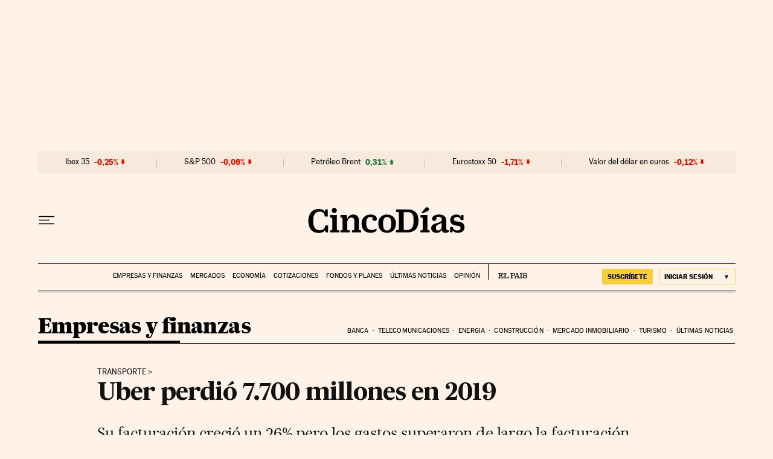

--- FILE ---
content_type: application/javascript; charset=utf-8
request_url: https://fundingchoicesmessages.google.com/f/AGSKWxVeTDB8_UpMK4U9dqfAATyvcqGoNIgompgXBWi7r71Ac-K0U3YedNTaA5NrwMoWW5qm601TDUV6hS8QSLleBKNMTVep_4PhI7Kb1yfsj2NP-No7PA7RCCmbBAdt06cBNBhh2TDTCRTLRAinWn5yYFSPbMtUFdIDBkiXZbUrNhjlm5mTr9Mz_dWZFRxV/_/adreload?/adsign./download/ad.-image-ad./ad_square.
body_size: -1291
content:
window['d8a03cf4-011b-41ff-991a-a7ac70c84389'] = true;